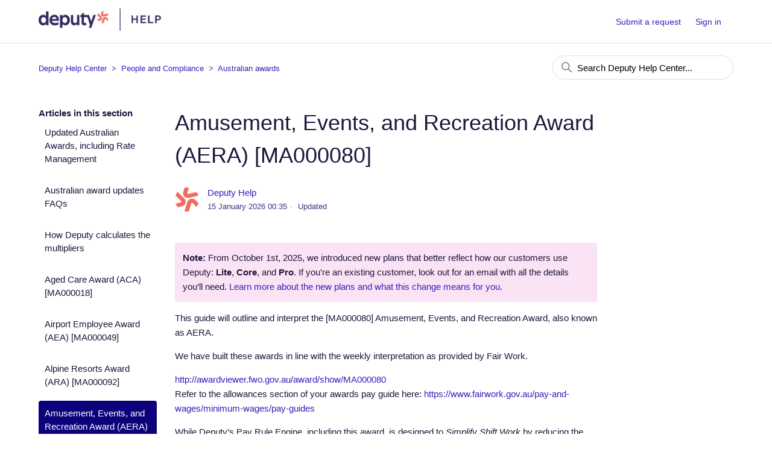

--- FILE ---
content_type: text/html; charset=utf-8
request_url: https://help.deputy.com/hc/en-au/articles/4662660263439-Amusement-Events-and-Recreation-Award-AERA-MA000080
body_size: 12131
content:
<!DOCTYPE html>
<html dir="ltr" lang="en-AU">
<head>
  <meta charset="utf-8" />
  <!-- v26823 -->


  <title>Amusement, Events, and Recreation Award (AERA) [MA000080] &ndash; Deputy Help Center</title>

  

  <meta name="description" content="Note: From October 1st, 2025, we introduced new plans that better reflect how our customers use Deputy: Lite, Core, and Pro. If you're an..." /><meta property="og:image" content="https://help.deputy.com/hc/theming_assets/01JF8V7CZ1WZSBVBNMJH4RHQ70" />
<meta property="og:type" content="website" />
<meta property="og:site_name" content="Deputy Help Center" />
<meta property="og:title" content="Amusement, Events, and Recreation Award (AERA) [MA000080]" />
<meta property="og:description" content="Note: From October 1st, 2025, we introduced new plans that better reflect how our customers use Deputy: Lite, Core, and Pro. If you're an existing customer, look out for an email with all the detai..." />
<meta property="og:url" content="https://help.deputy.com/hc/en-au/articles/4662660263439-Amusement-Events-and-Recreation-Award-AERA-MA000080" />
<link rel="canonical" href="https://help.deputy.com/hc/en-au/articles/4662660263439-Amusement-Events-and-Recreation-Award-AERA-MA000080">
<link rel="alternate" hreflang="en-au" href="https://help.deputy.com/hc/en-au/articles/4662660263439-Amusement-Events-and-Recreation-Award-AERA-MA000080">
<link rel="alternate" hreflang="x-default" href="https://help.deputy.com/hc/en-au/articles/4662660263439-Amusement-Events-and-Recreation-Award-AERA-MA000080">

  <link rel="stylesheet" href="//static.zdassets.com/hc/assets/application-f34d73e002337ab267a13449ad9d7955.css" media="all" id="stylesheet" />
  <link rel="stylesheet" type="text/css" href="/hc/theming_assets/9888237/360004560894/style.css?digest=14874226945551">

  <link rel="icon" type="image/x-icon" href="/hc/theming_assets/01JF8V7E2C974E2KWPJWPRESEK">

    <script async src="https://www.googletagmanager.com/gtag/js?id=G-5SMBM0QLH1"></script>
<script>
  window.dataLayer = window.dataLayer || [];
  function gtag(){dataLayer.push(arguments);}
  gtag('js', new Date());
  gtag('config', 'G-5SMBM0QLH1');
</script>


  <script
  data-cfasync="false"
  src="https://transcend-cdn.com/cm/d9c0b9ca-2253-4418-89d2-88776d654223/airgap.js"
></script>
<meta content="width=device-width, initial-scale=1.0" name="viewport" />
<meta name="google-site-verification" content="CCqK4CFX7FO1et8HHmswU35BhQvyPTQCtaDXOYZmIYA" />



<script>
  (function() {
    // Define redirects: { "oldArticleID": "new-article-URL" }
    const redirects = {
      "13897432935183": "https://help.deputy.com/hc/en-au/articles/13897446124943-Business-Settings-Developer-tab",
      // Add more below as needed:
      // "ID": "new-link",
"5209970774287": "https://help.deputy.com/hc/en-au/articles/13906676640783-Onboarding-packagesk",
"5322625906319": "https://help.deputy.com/hc/en-au/articles/13906676640783-Onboarding-packagesk",

    };

    const currentUrl = window.location.href;

    // Optional: only run on article pages for efficiency
    if (!currentUrl.includes("/articles/")) return;

    // Loop through all redirects and trigger if a match is found
    for (const [oldId, newUrl] of Object.entries(redirects)) {
      if (currentUrl.includes(`/articles/${oldId}`)) {
        window.location.replace(newUrl);
        break;
      }
    }
  })();
</script>
  
</head>
<body class="">
  
  
  

  <a class="skip-navigation" tabindex="1" href="#main-content">Skip to main content</a>

<header class="header">
  <meta name="bedrockbot_cce0b9d6-0221-4401-a505-62b8fdce79ed" content="index, follow" />
  <meta name="Amazonbot" content="index, follow" />
  <meta name="bedrockbot" content="index, follow" />
  <meta name="google-site-verification" content="CCqK4CFX7FO1et8HHmswU35BhQvyPTQCtaDXOYZmIYA" />
  <div class="logo">
    <a href="https://deputy.zendesk.com/">
			<!-- <img src="/hc/theming_assets/01JF8V7CZ1WZSBVBNMJH4RHQ70" alt="Deputy Help Centre"> -->
      <img src="/hc/theming_assets/01JF8V7CXNRK13RFYYWZ1SJXNG" alt="Deputy Help Centre">
		</a>
    <!--
  	<div class="header-title">
      <h3>Help Center</h3>
  	</div>
		-->
  </div>
  <div class="nav-wrapper">
    <button class="menu-button" aria-controls="user-nav" aria-expanded="false" aria-label="Toggle navigation menu">
      <svg xmlns="http://www.w3.org/2000/svg" width="16" height="16" focusable="false" viewBox="0 0 16 16" class="icon-menu">
        <path fill="none" stroke="currentColor" stroke-linecap="round" d="M1.5 3.5h13m-13 4h13m-13 4h13"/>
      </svg>
    </button>
    <nav class="user-nav" id="user-nav">
      
      
        <a href="/hc/en-au/requests/new">Submit a request</a>
			
    </nav>
    
      <a class="sign-in" rel="nofollow" data-auth-action="signin" title="Opens a dialogue" role="button" href="/hc/en-au/signin?return_to=https%3A%2F%2Fhelp.deputy.com%2Fhc%2Fen-au%2Farticles%2F4662660263439-Amusement-Events-and-Recreation-Award-AERA-MA000080">
        Sign in
      </a>
    
  </div>
</header>


  <main role="main">
    <div class="container-divider"></div>
<div class="container">
  <nav class="sub-nav">
    <nav aria-label="Current location">
  <ol class="breadcrumbs">
    
      <li>
        
          <a href="/hc/en-au">Deputy Help Center</a>
        
      </li>
    
      <li>
        
          <a href="/hc/en-au/categories/4557641279503-People-and-Compliance">People and Compliance</a>
        
      </li>
    
      <li>
        
          <a href="/hc/en-au/sections/4661128421775-Australian-awards">Australian awards</a>
        
      </li>
    
  </ol>
</nav>

    <div class="search-container">
      <svg xmlns="http://www.w3.org/2000/svg" width="12" height="12" focusable="false" viewBox="0 0 12 12" class="search-icon">
        <circle cx="4.5" cy="4.5" r="4" fill="none" stroke="currentColor"/>
        <path stroke="currentColor" stroke-linecap="round" d="M11 11L7.5 7.5"/>
      </svg>
      <form role="search" class="search" data-search="" action="/hc/en-au/search" accept-charset="UTF-8" method="get"><input type="hidden" name="utf8" value="&#x2713;" autocomplete="off" /><input type="search" name="query" id="query" placeholder="Search Deputy Help Center..." aria-label="Search Deputy Help Center..." /></form>
    </div>
  </nav>

  <div class="article-container" id="article-container">
    <aside class="article-sidebar" aria-labelledby="section-articles-title">
      
        <div class="collapsible-sidebar">
          <button type="button" class="collapsible-sidebar-toggle" aria-labelledby="section-articles-title" aria-expanded="false">
            <svg xmlns="http://www.w3.org/2000/svg" width="20" height="20" focusable="false" viewBox="0 0 12 12" aria-hidden="true" class="collapsible-sidebar-toggle-icon chevron-icon">
              <path fill="none" stroke="currentColor" stroke-linecap="round" d="M3 4.5l2.6 2.6c.2.2.5.2.7 0L9 4.5"/>
            </svg>
            <svg xmlns="http://www.w3.org/2000/svg" width="20" height="20" focusable="false" viewBox="0 0 12 12" aria-hidden="true" class="collapsible-sidebar-toggle-icon x-icon">
              <path stroke="currentColor" stroke-linecap="round" d="M3 9l6-6m0 6L3 3"/>
            </svg>
          </button>
          <span id="section-articles-title" class="collapsible-sidebar-title sidenav-title">
            Articles in this section
          </span>
          <div class="collapsible-sidebar-body">
            <ul>
              
                <li>
                  <a href="/hc/en-au/articles/13712099325967-Updated-Australian-Awards-including-Rate-Management" class="sidenav-item ">Updated Australian Awards, including Rate Management</a>
                </li>
              
                <li>
                  <a href="/hc/en-au/articles/4661754347279-Australian-award-updates-FAQs" class="sidenav-item ">Australian award updates FAQs</a>
                </li>
              
                <li>
                  <a href="/hc/en-au/articles/9330982279439-How-Deputy-calculates-the-multipliers" class="sidenav-item ">How Deputy calculates the multipliers</a>
                </li>
              
                <li>
                  <a href="/hc/en-au/articles/4661743509007-Aged-Care-Award-ACA-MA000018" class="sidenav-item ">Aged Care Award (ACA) [MA000018]</a>
                </li>
              
                <li>
                  <a href="/hc/en-au/articles/4661833562127-Airport-Employee-Award-AEA-MA000049" class="sidenav-item ">Airport Employee Award (AEA) [MA000049]</a>
                </li>
              
                <li>
                  <a href="/hc/en-au/articles/4662661218575-Alpine-Resorts-Award-ARA-MA000092" class="sidenav-item ">Alpine Resorts Award (ARA) [MA000092]</a>
                </li>
              
                <li>
                  <a href="/hc/en-au/articles/4662660263439-Amusement-Events-and-Recreation-Award-AERA-MA000080" class="sidenav-item current-article">Amusement, Events, and Recreation Award (AERA) [MA000080]</a>
                </li>
              
                <li>
                  <a href="/hc/en-au/articles/4759863691407-Animal-Care-and-Veterinary-Services-Award-ACVSA-MA000118" class="sidenav-item ">Animal Care and Veterinary Services Award (ACVSA) [MA000118]</a>
                </li>
              
                <li>
                  <a href="/hc/en-au/articles/4662610311567-Australian-Government-Industry-Award-AGIA-MA000153" class="sidenav-item ">Australian Government Industry Award (AGIA) [MA000153]</a>
                </li>
              
                <li>
                  <a href="/hc/en-au/articles/4662638518415-Building-Construction-General-On-Site-Award-BACA-MA000020" class="sidenav-item ">Building &amp; Construction General On-Site Award (BACA) [MA000020]</a>
                </li>
              
            </ul>
            
              <a href="/hc/en-au/sections/4661128421775-Australian-awards" class="article-sidebar-item">See more</a>
            
          </div>
        </div>
      
    </aside>

    <article id="main-content" class="article">
      <header class="article-header">
        <h1 title="Amusement, Events, and Recreation Award (AERA) [MA000080]" class="article-title">
          Amusement, Events, and Recreation Award (AERA) [MA000080]
          
        </h1>

        <div class="article-author">
          
            <div class="avatar article-avatar">
              
              <img src="https://help.deputy.com/system/photos/4616463686543/deputy-logo-mark-full-color-rgb__1_.png" alt="" class="user-avatar"/>
            </div>
          
          <div class="article-meta">
            
              <a href="/hc/en-au/profiles/1503696004602-Deputy-Help">
                Deputy Help
              </a>
            

            <ul class="meta-group">
              
                <li class="meta-data"><time datetime="2026-01-15T00:35:27Z" title="2026-01-15T00:35:27Z" data-datetime="relative">15 January 2026 00:35</time></li>
                <li class="meta-data">Updated</li>
              
            </ul>
          </div>
        </div>

        
          <div class="article-subscribe"><div data-helper="subscribe" data-json="{&quot;item&quot;:&quot;article&quot;,&quot;url&quot;:&quot;/hc/en-au/articles/4662660263439-Amusement-Events-and-Recreation-Award-AERA-MA000080/subscription.json&quot;,&quot;follow_label&quot;:&quot;Follow&quot;,&quot;unfollow_label&quot;:&quot;Unfollow&quot;,&quot;following_label&quot;:&quot;Following&quot;,&quot;can_subscribe&quot;:true,&quot;is_subscribed&quot;:false}"></div></div>
        
      </header>

      <section class="article-info">
        <div class="article-content">
          <div class="article-body"><figure class="wysiwyg-table" style="width: 100%;"><table style="border-style: solid; border-width: 1px;"><tbody><tr><td style="background-color: #F9E3F5; border: 1px solid #F9E3F5; padding: 12px; vertical-align: middle;">
<strong>Note:</strong>&nbsp;From October 1st, 2025, we introduced new plans that better reflect how our customers use Deputy:&nbsp;<strong data-stringify-type="bold">Lite</strong>,&nbsp;<strong data-stringify-type="bold">Core</strong>, and&nbsp;<strong data-stringify-type="bold">Pro</strong>. If you're an existing customer, look out for an email with all the details you’ll need. <a href="https://help.deputy.com/hc/en-au/articles/4755605465743-Pricing-plans" target="_blank" rel="noopener noreferrer" data-stringify-link="http://xxx" data-sk="tooltip_parent" data-airgap-id="13">Learn more about the new plans and what this change means for you</a><a href="https://help.deputy.com/hc/en-au/articles/4755605465743-Pricing-plans" target="_blank" rel="noopener noreferrer" data-airgap-id="14">.</a>
</td></tr></tbody></table></figure>
<div class="intercom-interblocks-paragraph no-margin intercom-interblocks-align-left">
<p>This guide will outline and interpret the [MA000080] Amusement, Events, and Recreation Award, also known as AERA.&nbsp;</p>
<div class="intercom-interblocks-paragraph no-margin intercom-interblocks-align-left">
<p><span style="font-family: -apple-system, BlinkMacSystemFont, 'Segoe UI', Helvetica, Arial, sans-serif;">We have built these awards in line with the weekly interpretation as provided by Fair Work.</span></p>
</div>
<div class="intercom-interblocks-paragraph no-margin intercom-interblocks-align-left">
<p><a href="http://awardviewer.fwo.gov.au/award/show/MA000080" target="_blank" rel="nofollow noopener noreferrer">http://awardviewer.fwo.gov.au/award/show/MA000080</a><br>Refer to the allowances section of your awards pay guide here: <a href="https://www.fairwork.gov.au/pay-and-wages/minimum-wages/pay-guides">https://www.fairwork.gov.au/pay-and-wages/minimum-wages/pay-guides</a></p>
</div>
<p><span style="font-weight: 400;">While Deputy’s Pay Rule Engine, including this award, is designed to </span><em><span style="font-weight: 400;">Simplify Shift Work</span></em><span style="font-weight: 400;"> by reducing the time required to apply the relevant Legal Requirements through automation, it is not a substitute for payroll or legal advice, nor is it intended to relieve you of your obligation to comply with the Legal Requirements applicable to your business. It is ultimately each customer’s sole responsibility to pay its employees correctly and in compliance with all Legal Requirements. Please review our </span><a href="https://www.deputy.com/terms/product-specific-terms"><span style="font-weight: 400;">Product Specific Terms</span></a><span style="font-weight: 400;"> for more information about your compliance responsibilities.</span></p>
</div>
<div class="intercom-interblocks-paragraph no-margin intercom-interblocks-align-left">
<p>&nbsp;</p>
</div>
<div class="intercom-interblocks-heading intercom-interblocks-align-left">
<h1 id="aera-interpretation">AERA Interpretation</h1>
</div>
<div class="intercom-interblocks-paragraph no-margin intercom-interblocks-align-left">
<h3 id="h_01HW1Q5335CRR4HXX1Y1QDR3QD">Exhibition</h3>
<ul>
<li><a style="background-color: #ffffff; font-family: -apple-system, BlinkMacSystemFont, 'Segoe UI', Helvetica, Arial, sans-serif;" href="#h_01GGNV51FYSR7889GXFQAXMQNX" target="_self">Full Time</a></li>
<li><a style="background-color: #ffffff; font-family: -apple-system, BlinkMacSystemFont, 'Segoe UI', Helvetica, Arial, sans-serif;" href="#h_01GGNV58YS9662HF87SYYSXGP8" target="_self"><span style="font-family: -apple-system, BlinkMacSystemFont, 'Segoe UI', Helvetica, Arial, sans-serif;">Part Time</span></a></li>
<li><a style="background-color: #ffffff; font-family: -apple-system, BlinkMacSystemFont, 'Segoe UI', Helvetica, Arial, sans-serif;" href="#h_01GGNV5EGCM9YM2NGE885YD20P" target="_self">Casual</a></li>
</ul>
</div>
<div class="intercom-interblocks-unordered-nested-list">
<div class="intercom-interblocks-paragraph no-margin intercom-interblocks-align-left">
<h3 id="h_01HW1Q5335PJJGD8MSX47BY6HY">Non Exhibition</h3>
<ul>
<li><a style="background-color: #ffffff; font-family: -apple-system, BlinkMacSystemFont, 'Segoe UI', Helvetica, Arial, sans-serif;" href="#h_01GGNV5N2S5D7SRKH1JX6WR49A" target="_self">Full Time</a></li>
<li><a style="background-color: #ffffff; font-family: -apple-system, BlinkMacSystemFont, 'Segoe UI', Helvetica, Arial, sans-serif;" href="#h_01GGNV5Y2SV9ADX991VW1XTJP5" target="_self">Part Time </a></li>
<li><a style="background-color: #ffffff; font-family: -apple-system, BlinkMacSystemFont, 'Segoe UI', Helvetica, Arial, sans-serif;" href="#h_01GGNV64FED74TRFKBJWSKWF48" target="_self"><span style="font-family: -apple-system, BlinkMacSystemFont, 'Segoe UI', Helvetica, Arial, sans-serif;">Casual&nbsp;</span></a></li>
</ul>
</div>
</div>
<div class="intercom-interblocks-paragraph no-margin intercom-interblocks-align-left">
<h2 id="h_01HW1Q5335GE6VH8T8K56WDF0Z">Important things to note before using this Award</h2>
<ul>
<li>If you do not see a pay rule listed in the tables below, then it is not included in the Deputy Premium platform at this time. If you are interested in adding customized pay rules to your account, please consider our <a href="https://help.deputy.com/hc/en-au/articles/4755605465743#h_287d4bf827" target="_self">Enterprise</a> plan.</li>
<li>
<strong>Delayed Meal break - </strong>This pay rate will not apply during overtime. If an employee is in overtime and entitled to the delayed meal break penalty you will need to manually adjust their pay to include both.</li>
<li>
<strong>Ordinary Hours - No Averaging</strong>: Some modern awards allow ordinary hours to be arranged in multiple ways, including averaging hours over several days, weeks or roster cycles. Deputy Premium does not currently accommodate these options.&nbsp;</li>
<li>
<strong>Public Holidays</strong>: Customers who wish to use a Public Holiday pay rule must designate a day as a Public Holiday on the Deputy schedule.</li>
<li>
<strong>Casual Loading</strong>: If your employee is entitled to a casual loading, you must include that in the employee's base hourly rate in order for the pay rules to function properly. Deputy does not automatically include a casual loading.</li>
<li>
<strong>Leave Loading:</strong> If your employee is entitled to annual leave loading, you must manually add this to your employees timesheet as Deputy does not automatically include this loading.</li>
<li class="gmail_default">
<strong>Time and attendance only customers</strong>: Please note that if you do not use Deputy for rostering purposes, this award will not function properly. Specifically, this award contains pay rates for working on a rostered day off. If an employee logs time in Deputy on a day they were not rostered, this pay rate will be reported on the employee's timesheet as working on a rostered day off, which may incur premium pay or a minimum shift payment. We encourage customers who intend to use this award to upgrade to Deputy Premium which includes employee rostering. If you have any questions, do not hesitate to reach out to <a href="mailto:support@deputy.com" target="_blank" rel="noopener noreferrer">support@deputy.com</a>.&nbsp;<br><br>
</li>
</ul>
</div>
<div class="intercom-interblocks-unordered-nested-list">
<div class="intercom-interblocks-paragraph no-margin intercom-interblocks-align-left">
<h2 id="h_01GGNV51FYSR7889GXFQAXMQNX">Exhibition&nbsp;Full Time&nbsp;</h2>
<p><span style="font-weight: 400;">Automated Pay Conditions</span></p>
<table style="border-collapse: collapse; width: 100%;" border="1" cellpadding="10px">
<tbody>
<tr>
<td style="width: 33.2857%;">
<p><strong>Pay Condition Name</strong></p>
</td>
<td style="width: 33.2857%;">
<p><strong>Value</strong></p>
</td>
<td style="width: 33.2857%;">
<p><strong>Trigger Condition</strong></p>
</td>
</tr>
<tr>
<td style="width: 33.2857%;">
<p><span style="font-weight: 400;">M-Sun Ordinary</span></p>
</td>
<td style="width: 33.2857%;">
<p><span style="font-weight: 400;">Base hourly rate specified by customer</span></p>
</td>
<td style="width: 33.2857%;">
<ul>
<li style="font-weight: 400;" aria-level="1"><span style="font-weight: 400;">Triggers on a M-Sun when no other condition is met</span></li>
</ul>
</td>
</tr>
<tr>
<td style="width: 33.2857%;">
<p><span style="font-weight: 400;">M-Sun Daily OT&nbsp;</span></p>
</td>
<td style="width: 33.2857%;">
<p><span style="font-weight: 400;">2x</span></p>
</td>
<td style="width: 33.2857%;">
<ul>
<li style="font-weight: 400;" aria-level="1"><span style="font-weight: 400;">Triggers after 12 hours of worked time on a single day on Mon, Tue, Wed, Thu, Fri, Sat, Sun</span></li>
</ul>
</td>
</tr>
<tr>
<td style="width: 33.2857%;">
<p><span style="font-weight: 400;">M-Sun Weekly OT&nbsp;</span></p>
</td>
<td style="width: 33.2857%;">
<p><span style="font-weight: 400;">2x</span></p>
</td>
<td style="width: 33.2857%;">
<ul>
<li style="font-weight: 400;" aria-level="1"><span style="font-weight: 400;">Triggers after 56 hours of ordinary time is worked within a 7 day period on Mon, Tue, Wed, Thu, Fri, Sat, Sun</span></li>
<li style="font-weight: 400;" aria-level="1"><span style="font-weight: 400;">Does not contribute more than 12 hours per day to the ordinary hours count</span></li>
<li style="font-weight: 400;" aria-level="1"><span style="font-weight: 400;">Start of Week is defined by Location Week Start OR Agreed Hours Work Period</span></li>
<li style="font-weight: 400;" aria-level="1"><span style="font-weight: 400;">Threshold can be modified by agreed hours total amount</span></li>
</ul>
</td>
</tr>
<tr>
<td style="width: 33.2857%;">
<p><span style="font-weight: 400;">PH</span></p>
</td>
<td style="width: 33.2857%;">
<p><span style="font-weight: 400;">2x</span></p>
</td>
<td style="width: 33.2857%;">
<ul>
<li style="font-weight: 400;" aria-level="1"><span style="font-weight: 400;">Triggers on a public holiday (Public Holiday set via schedule)</span></li>
</ul>
</td>
</tr>
<tr>
<td style="width: 33.2857%;">
<p><span style="font-weight: 400;">RDO on PH</span></p>
</td>
<td style="width: 33.2857%;">
<p><span style="font-weight: 400;">2x</span></p>
</td>
<td style="width: 33.2857%;">
<ul>
<li style="font-weight: 400;" aria-level="1"><span style="font-weight: 400;">Triggers when an unscheduled shift is worked on a PH</span></li>
</ul>
</td>
</tr>
<tr>
<td style="width: 33.2857%;">
<p><span style="font-weight: 400;">M-Sun Minimum Shift Engagement</span></p>
</td>
<td style="width: 33.2857%;">
<p><span style="font-weight: 400;">1x</span></p>
</td>
<td style="width: 33.2857%;">
<ul>
<li style="font-weight: 400;" aria-level="1"><span style="font-weight: 400;">Triggers on M-Sun when a shift is &lt; 4 hours in length for the value of (4- the shift length)</span></li>
</ul>
</td>
</tr>
<tr>
<td style="width: 33.2857%;">
<p><span style="font-weight: 400;">PH Minimum Shift Engagement</span></p>
</td>
<td style="width: 33.2857%;">
<p><span style="font-weight: 400;">2x</span></p>
</td>
<td style="width: 33.2857%;">
<ul>
<li style="font-weight: 400;" aria-level="1"><span style="font-weight: 400;">Triggers on a PH when a shift is &lt; 4 hours in length for the value of (4- the shift length)</span></li>
</ul>
</td>
</tr>
</tbody>
</table>
<p><a href="/hc/en-au/articles/4662660263439" target="_self">TOP</a></p>
<p>&nbsp;</p>
<h2 id="h_01GGNV58YS9662HF87SYYSXGP8">Exhibition Part Time&nbsp;</h2>
<p><span style="font-weight: 400;">Automated Pay Conditions</span></p>
<table style="border-collapse: collapse; width: 100%;" border="1" cellpadding="10px">
<tbody>
<tr>
<td style="width: 33.2857%;">
<p><strong>Pay Condition Name</strong></p>
</td>
<td style="width: 33.2857%;">
<p><strong>Value</strong></p>
</td>
<td style="width: 33.2857%;">
<p><strong>Trigger Condition</strong></p>
</td>
</tr>
<tr>
<td style="width: 33.2857%;">
<p><span style="font-weight: 400;">M-Sun Ordinary</span></p>
</td>
<td style="width: 33.2857%;">
<p><span style="font-weight: 400;">Base hourly rate specified by customer</span></p>
</td>
<td style="width: 33.2857%;">
<ul>
<li style="font-weight: 400;" aria-level="1"><span style="font-weight: 400;">Triggers on a M-Sun when no other condition is met</span></li>
</ul>
</td>
</tr>
<tr>
<td style="width: 33.2857%;">
<p><span style="font-weight: 400;">M-Sun Daily OT&nbsp;</span></p>
</td>
<td style="width: 33.2857%;">
<p><span style="font-weight: 400;">2x</span></p>
</td>
<td style="width: 33.2857%;">
<ul>
<li style="font-weight: 400;" aria-level="1"><span style="font-weight: 400;">Triggers after 12 hours of worked time on a single day on Mon, Tue, Wed, Thu, Fri, Sat, Sun</span></li>
</ul>
</td>
</tr>
<tr>
<td style="width: 33.2857%;">
<p><span style="font-weight: 400;">M-Sun Weekly OT&nbsp;</span></p>
</td>
<td style="width: 33.2857%;">
<p><span style="font-weight: 400;">2x</span></p>
</td>
<td style="width: 33.2857%;">
<ul>
<li style="font-weight: 400;" aria-level="1"><span style="font-weight: 400;">Triggers after 56 hours of ordinary time is worked within a 7 day period on Mon, Tue, Wed, Thu, Fri, Sat, Sun</span></li>
<li style="font-weight: 400;" aria-level="1"><span style="font-weight: 400;">Does not contribute more than 12 hours per day to the ordinary hours count</span></li>
<li style="font-weight: 400;" aria-level="1"><span style="font-weight: 400;">Start of Week is defined by Location Week Start OR Agreed Hours Work Period</span></li>
<li style="font-weight: 400;" aria-level="1"><span style="font-weight: 400;">Threshold can be modified by agreed hours total amount</span></li>
</ul>
</td>
</tr>
<tr>
<td style="width: 33.2857%;">
<p><span style="font-weight: 400;">PH</span></p>
</td>
<td style="width: 33.2857%;">
<p><span style="font-weight: 400;">2x</span></p>
</td>
<td style="width: 33.2857%;">
<ul>
<li style="font-weight: 400;" aria-level="1"><span style="font-weight: 400;">Triggers on a public holiday (Public Holiday set via schedule)</span></li>
</ul>
</td>
</tr>
<tr>
<td style="width: 33.2857%;">
<p><span style="font-weight: 400;">RDO on PH</span></p>
</td>
<td style="width: 33.2857%;">
<p><span style="font-weight: 400;">2x</span></p>
</td>
<td style="width: 33.2857%;">
<ul>
<li style="font-weight: 400;" aria-level="1"><span style="font-weight: 400;">Triggers when an unscheduled shift is worked on a PH</span></li>
</ul>
</td>
</tr>
<tr>
<td style="width: 33.2857%;">
<p><span style="font-weight: 400;">M-Sun Minimum Shift Engagement</span></p>
</td>
<td style="width: 33.2857%;">
<p><span style="font-weight: 400;">1x</span></p>
</td>
<td style="width: 33.2857%;">
<ul>
<li style="font-weight: 400;" aria-level="1"><span style="font-weight: 400;">Triggers on M-Sun when a shift is &lt; 4 hours in length for the value of (4- the shift length)</span></li>
</ul>
</td>
</tr>
</tbody>
</table>
<p><a href="/hc/en-au/articles/4662660263439" target="_self">TOP</a></p>
<p>&nbsp;</p>
<h2 id="h_01GGNV5EGCM9YM2NGE885YD20P">Exhibition Casual</h2>
<p><span style="font-weight: 400;">Automated Pay Conditions</span></p>
<table style="border-collapse: collapse; width: 100%;" border="1" cellpadding="10px">
<tbody>
<tr>
<td style="width: 33.2857%;">
<p><strong>Pay Condition Name</strong></p>
</td>
<td style="width: 33.2857%;">
<p><strong>Value</strong></p>
</td>
<td style="width: 33.2857%;">
<p><strong>Trigger Condition</strong></p>
</td>
</tr>
<tr>
<td style="width: 33.2857%;">
<p><span style="font-weight: 400;">M-Sun Ordinary</span></p>
</td>
<td style="width: 33.2857%;">
<p><span style="font-weight: 400;">Base hourly rate specified by customer</span></p>
</td>
<td style="width: 33.2857%;">
<ul>
<li style="font-weight: 400;" aria-level="1"><span style="font-weight: 400;">Triggers on a M-Sun when no other condition is met</span></li>
</ul>
</td>
</tr>
<tr>
<td style="width: 33.2857%;">
<p><span style="font-weight: 400;">M-Sun Daily OT&nbsp;</span></p>
</td>
<td style="width: 33.2857%;">
<p><span style="font-weight: 400;">1.6x</span></p>
</td>
<td style="width: 33.2857%;">
<ul>
<li style="font-weight: 400;" aria-level="1"><span style="font-weight: 400;">Triggers after 12 hours of worked time on a single day on Mon, Tue, Wed, Thu, Fri, Sat, Sun</span></li>
</ul>
</td>
</tr>
<tr>
<td style="width: 33.2857%;">
<p><span style="font-weight: 400;">PH</span></p>
</td>
<td style="width: 33.2857%;">
<p><span style="font-weight: 400;">1.6x</span></p>
</td>
<td style="width: 33.2857%;">
<ul>
<li style="font-weight: 400;" aria-level="1"><span style="font-weight: 400;">Triggers on a public holiday (Public Holiday set via schedule)</span></li>
</ul>
</td>
</tr>
<tr>
<td style="width: 33.2857%;">
<p><span style="font-weight: 400;">M-Sun Minimum Shift Engagement</span></p>
</td>
<td style="width: 33.2857%;">
<p><span style="font-weight: 400;">1x</span></p>
</td>
<td style="width: 33.2857%;">
<ul>
<li style="font-weight: 400;" aria-level="1"><span style="font-weight: 400;">Triggers on M-Sun when a shift is &lt; 4 hours in length for the value of (4- the shift length)</span></li>
</ul>
</td>
</tr>
<tr>
<td style="width: 33.2857%;">
<p><span style="font-weight: 400;">PH Minimum Shift Engagement</span></p>
</td>
<td style="width: 33.2857%;">
<p><span style="font-weight: 400;">1.6x</span></p>
</td>
<td style="width: 33.2857%;">
<ul>
<li style="font-weight: 400;" aria-level="1"><span style="font-weight: 400;">Triggers on a PH when a shift is &lt; 4 hours in length for the value of (4- the shift length)</span></li>
</ul>
</td>
</tr>
</tbody>
</table>
<p><a href="/hc/en-au/articles/4662660263439" target="_self">TOP</a></p>
<h1 id="h_01GGNV5N2S5D7SRKH1JX6WR49A">Non-Exhibition Full Time</h1>
<p><span style="font-weight: 400;">Automated Pay Conditions</span></p>
<table style="border-collapse: collapse; width: 100%;" border="1" cellpadding="10px">
<tbody>
<tr>
<td style="width: 33.2857%;">
<p><strong>Pay Condition Name</strong></p>
</td>
<td style="width: 33.2857%;">
<p><strong>Value</strong></p>
</td>
<td style="width: 33.2857%;">
<p><strong>Trigger Condition</strong></p>
</td>
</tr>
<tr>
<td style="width: 33.2857%;">
<p><span style="font-weight: 400;">M-Sat Ordinary</span></p>
</td>
<td style="width: 33.2857%;">
<p><span style="font-weight: 400;">Base hourly rate specified by customer</span></p>
</td>
<td style="width: 33.2857%;">
<ul>
<li style="font-weight: 400;" aria-level="1"><span style="font-weight: 400;">Triggers on a M-Sat when no other condition is met</span></li>
</ul>
</td>
</tr>
<tr>
<td style="width: 33.2857%;">
<p><span style="font-weight: 400;">Sun</span></p>
</td>
<td style="width: 33.2857%;">
<p><span style="font-weight: 400;">1.5x</span></p>
</td>
<td style="width: 33.2857%;">
<ul>
<li style="font-weight: 400;" aria-level="1"><span style="font-weight: 400;">Triggers on a Sunday when no other condition is met</span></li>
</ul>
</td>
</tr>
<tr>
<td style="width: 33.2857%;">
<p><span style="font-weight: 400;">M-Sun Daily OT - First 3 Hours</span></p>
</td>
<td style="width: 33.2857%;">
<p><span style="font-weight: 400;">1.5x</span></p>
</td>
<td style="width: 33.2857%;">
<ul>
<li style="font-weight: 400;" aria-level="1"><span style="font-weight: 400;">Triggers after 8 hours of worked time on a single day on Mon, Tue, Wed, Thu, Fri, Sat, Sun</span></li>
</ul>
</td>
</tr>
<tr>
<td style="width: 33.2857%;">
<p><span style="font-weight: 400;">M-Sun Daily OT - After 3 Hours</span></p>
</td>
<td style="width: 33.2857%;">
<p><span style="font-weight: 400;">2x</span></p>
</td>
<td style="width: 33.2857%;">
<ul>
<li style="font-weight: 400;" aria-level="1"><span style="font-weight: 400;">Triggers after 11 hours of worked time on a single day on Mon, Tue, Wed, Thu, Fri, Sat, Sun</span></li>
</ul>
</td>
</tr>
<tr>
<td style="width: 33.2857%;">
<p><span style="font-weight: 400;">M-Sun Weekly OT - First 3 Hours</span></p>
</td>
<td style="width: 33.2857%;">
<p><span style="font-weight: 400;">1.5x</span></p>
</td>
<td style="width: 33.2857%;">
<ul>
<li style="font-weight: 400;" aria-level="1"><span style="font-weight: 400;">Triggers after 38 hours of ordinary time is worked within a 7 day period on Mon, Tue, Wed, Thu, Fri, Sat, Sun</span></li>
<li style="font-weight: 400;" aria-level="1"><span style="font-weight: 400;">Does not contribute more than 8 hours per day to the ordinary hours count</span></li>
<li style="font-weight: 400;" aria-level="1"><span style="font-weight: 400;">Start of Week is defined by Location Week Start OR Agreed Hours Work Period</span></li>
<li style="font-weight: 400;" aria-level="1"><span style="font-weight: 400;">Threshold can be modified by agreed hours total amount</span></li>
</ul>
</td>
</tr>
<tr>
<td style="width: 33.2857%;">
<p><span style="font-weight: 400;">M-Sun Weekly OT - After 3 Hours</span></p>
</td>
<td style="width: 33.2857%;">
<p><span style="font-weight: 400;">2x</span></p>
</td>
<td style="width: 33.2857%;">
<ul>
<li style="font-weight: 400;" aria-level="1"><span style="font-weight: 400;">Triggers after 38 hours of ordinary time is worked within a 7 day period after 3 hours of this condition has elapsed on Mon, Tue, Wed, Thu, Fri, Sat, Sun</span></li>
<li style="font-weight: 400;" aria-level="1"><span style="font-weight: 400;">Does not contribute more than 8 hours per day to the ordinary hours count</span></li>
<li style="font-weight: 400;" aria-level="1"><span style="font-weight: 400;">Start of Week is defined by Location Week Start OR Agreed Hours Work Period</span></li>
<li style="font-weight: 400;" aria-level="1"><span style="font-weight: 400;">Threshold can be modified by agreed hours total amount</span></li>
</ul>
</td>
</tr>
<tr>
<td style="width: 33.2857%;">
<p><span style="font-weight: 400;">Less Than 10 Hour Break</span></p>
</td>
<td style="width: 33.2857%;">
<p><span style="font-weight: 400;">2x</span></p>
</td>
<td style="width: 33.2857%;">
<ul>
<li style="font-weight: 400;" aria-level="1"><span style="font-weight: 400;">Triggers when there is a break of not less than 10 hours between the end of one shift or period of work and the start of another</span></li>
</ul>
</td>
</tr>
<tr>
<td style="width: 33.2857%;">
<p><span style="font-weight: 400;">PH</span></p>
</td>
<td style="width: 33.2857%;">
<p><span style="font-weight: 400;">2.5x</span></p>
</td>
<td style="width: 33.2857%;">
<ul>
<li style="font-weight: 400;" aria-level="1"><span style="font-weight: 400;">Triggers on a public holiday (Public Holiday set via schedule)</span></li>
</ul>
</td>
</tr>
<tr>
<td style="width: 33.2857%;">
<p><span style="font-weight: 400;">PH Daily OT</span></p>
</td>
<td style="width: 33.2857%;">
<p><span style="font-weight: 400;">2.5x</span></p>
</td>
<td style="width: 33.2857%;">
<ul>
<li style="font-weight: 400;" aria-level="1"><span style="font-weight: 400;">Triggers after 8 hours of worked time on a single day on a PH</span></li>
</ul>
</td>
</tr>
<tr>
<td style="width: 33.2857%;">
<p><span style="font-weight: 400;">PH Weekly OT</span></p>
</td>
<td style="width: 33.2857%;">
<p><span style="font-weight: 400;">2.5x</span></p>
</td>
<td style="width: 33.2857%;">
<ul>
<li style="font-weight: 400;" aria-level="1"><span style="font-weight: 400;">Triggers after 38 hours of ordinary time is worked within a 7 day period on a PH</span></li>
<li style="font-weight: 400;" aria-level="1"><span style="font-weight: 400;">Does not contribute more than 8 hours per day to the ordinary hours count</span></li>
<li style="font-weight: 400;" aria-level="1"><span style="font-weight: 400;">Start of Week is defined by Location Week Start OR Agreed Hours Work Period</span></li>
<li style="font-weight: 400;" aria-level="1"><span style="font-weight: 400;">Threshold can be modified by agreed hours total amount</span></li>
</ul>
</td>
</tr>
<tr>
<td style="width: 33.2857%;">
<p><span style="font-weight: 400;">Sun Minimum Shift Engagement</span></p>
</td>
<td style="width: 33.2857%;">
<p><span style="font-weight: 400;">1.5x</span></p>
</td>
<td style="width: 33.2857%;">
<ul>
<li style="font-weight: 400;" aria-level="1"><span style="font-weight: 400;">Triggers on a Sun when a shift is &lt; 4 hours in length for the value of (4- the shift length)</span></li>
</ul>
</td>
</tr>
<tr>
<td style="width: 33.2857%;">
<p><span style="font-weight: 400;">PH Minimum Shift Engagement</span></p>
</td>
<td style="width: 33.2857%;">
<p><span style="font-weight: 400;">2.5x</span></p>
</td>
<td style="width: 33.2857%;">
<ul>
<li style="font-weight: 400;" aria-level="1"><span style="font-weight: 400;">Triggers on a PH when a shift is &lt; 4 hours in length for the value of (4- the shift length)</span></li>
</ul>
</td>
</tr>
</tbody>
</table>
<p><a href="/hc/en-au/articles/4662660263439" target="_self">TOP</a></p>
<p>&nbsp;</p>
<h2 id="h_01GGNV5Y2SV9ADX991VW1XTJP5">Non-Exhibition Part Time</h2>
<p><span style="font-weight: 400;">Automated Pay Conditions</span></p>
<table style="border-collapse: collapse; width: 100%;" border="1" cellpadding="10px">
<tbody>
<tr>
<td style="width: 33.2857%;">
<p><strong>Pay Condition Name</strong></p>
</td>
<td style="width: 33.2857%;">
<p><strong>Value</strong></p>
</td>
<td style="width: 33.2857%;">
<p><strong>Trigger Condition</strong></p>
</td>
</tr>
<tr>
<td style="width: 33.2857%;">
<p><span style="font-weight: 400;">M-Sat Ordinary</span></p>
</td>
<td style="width: 33.2857%;">
<p><span style="font-weight: 400;">Base hourly rate specified by customer</span></p>
</td>
<td style="width: 33.2857%;">
<ul>
<li style="font-weight: 400;" aria-level="1"><span style="font-weight: 400;">Triggers on a M-Sat when no other condition is met</span></li>
</ul>
</td>
</tr>
<tr>
<td style="width: 33.2857%;">
<p><span style="font-weight: 400;">Sun</span></p>
</td>
<td style="width: 33.2857%;">
<p><span style="font-weight: 400;">1.5x</span></p>
</td>
<td style="width: 33.2857%;">
<ul>
<li style="font-weight: 400;" aria-level="1"><span style="font-weight: 400;">Triggers on a Sunday when no other condition is met</span></li>
</ul>
</td>
</tr>
<tr>
<td style="width: 33.2857%;">
<p><span style="font-weight: 400;">M-Sun Daily OT - First 3 Hours</span></p>
</td>
<td style="width: 33.2857%;">
<p><span style="font-weight: 400;">1.5x</span></p>
</td>
<td style="width: 33.2857%;">
<ul>
<li style="font-weight: 400;" aria-level="1"><span style="font-weight: 400;">Triggers after 8 hours of worked time on a single day on Mon, Tue, Wed, Thu, Fri, Sat, Sun</span></li>
</ul>
</td>
</tr>
<tr>
<td style="width: 33.2857%;">
<p><span style="font-weight: 400;">M-Sun Daily OT - After 3 Hours</span></p>
</td>
<td style="width: 33.2857%;">
<p><span style="font-weight: 400;">2x</span></p>
</td>
<td style="width: 33.2857%;">
<ul>
<li style="font-weight: 400;" aria-level="1"><span style="font-weight: 400;">Triggers after 11 hours of worked time on a single day on Mon, Tue, Wed, Thu, Fri, Sat, Sun</span></li>
</ul>
</td>
</tr>
<tr>
<td style="width: 33.2857%;">
<p><span style="font-weight: 400;">M-Sun Weekly OT - First 3 Hours</span></p>
</td>
<td style="width: 33.2857%;">
<p><span style="font-weight: 400;">1.5x</span></p>
</td>
<td style="width: 33.2857%;">
<ul>
<li style="font-weight: 400;" aria-level="1"><span style="font-weight: 400;">Triggers after 38 hours of ordinary time is worked within a 7 day period on Mon, Tue, Wed, Thu, Fri, Sat, Sun</span></li>
<li style="font-weight: 400;" aria-level="1"><span style="font-weight: 400;">Does not contribute more than 8 hours per day to the ordinary hours count</span></li>
<li style="font-weight: 400;" aria-level="1"><span style="font-weight: 400;">Start of Week is defined by Location Week Start OR Agreed Hours Work Period</span></li>
<li style="font-weight: 400;" aria-level="1"><span style="font-weight: 400;">Threshold can be modified by agreed hours total amount</span></li>
</ul>
</td>
</tr>
<tr>
<td style="width: 33.2857%;">
<p><span style="font-weight: 400;">M-Sun Weekly OT - After 3 Hours</span></p>
</td>
<td style="width: 33.2857%;">
<p><span style="font-weight: 400;">2x</span></p>
</td>
<td style="width: 33.2857%;">
<ul>
<li style="font-weight: 400;" aria-level="1"><span style="font-weight: 400;">Triggers after 38 hours of ordinary time is worked within a 7 day period after 3 hours of this condition has elapsed on Mon, Tue, Wed, Thu, Fri, Sat, Sun</span></li>
<li style="font-weight: 400;" aria-level="1"><span style="font-weight: 400;">Does not contribute more than 8 hours per day to the ordinary hours count</span></li>
<li style="font-weight: 400;" aria-level="1"><span style="font-weight: 400;">Start of Week is defined by Location Week Start OR Agreed Hours Work Period</span></li>
<li style="font-weight: 400;" aria-level="1"><span style="font-weight: 400;">Threshold can be modified by agreed hours total amount</span></li>
</ul>
</td>
</tr>
<tr>
<td style="width: 33.2857%;">
<p><span style="font-weight: 400;">Less Than 10 Hour Break</span></p>
</td>
<td style="width: 33.2857%;">
<p><span style="font-weight: 400;">2x</span></p>
</td>
<td style="width: 33.2857%;">
<ul>
<li style="font-weight: 400;" aria-level="1"><span style="font-weight: 400;">Triggers when there is a break of not less than 10 hours between the end of one shift or period of work and the start of another</span></li>
</ul>
</td>
</tr>
<tr>
<td style="width: 33.2857%;">
<p><span style="font-weight: 400;">PH</span></p>
</td>
<td style="width: 33.2857%;">
<p><span style="font-weight: 400;">2.5x</span></p>
</td>
<td style="width: 33.2857%;">
<ul>
<li style="font-weight: 400;" aria-level="1"><span style="font-weight: 400;">Triggers on a public holiday (Public Holiday set via schedule)</span></li>
</ul>
</td>
</tr>
<tr>
<td style="width: 33.2857%;">
<p><span style="font-weight: 400;">PH Daily OT</span></p>
</td>
<td style="width: 33.2857%;">
<p><span style="font-weight: 400;">2.5x</span></p>
</td>
<td style="width: 33.2857%;">
<ul>
<li style="font-weight: 400;" aria-level="1"><span style="font-weight: 400;">Triggers after 8 hours of worked time on a single day on a PH</span></li>
</ul>
</td>
</tr>
<tr>
<td style="width: 33.2857%;">
<p><span style="font-weight: 400;">PH Weekly OT</span></p>
</td>
<td style="width: 33.2857%;">
<p><span style="font-weight: 400;">2.5x</span></p>
</td>
<td style="width: 33.2857%;">
<ul>
<li style="font-weight: 400;" aria-level="1"><span style="font-weight: 400;">Triggers after 38 hours of ordinary time is worked within a 7 day period on a PH</span></li>
<li style="font-weight: 400;" aria-level="1"><span style="font-weight: 400;">Does not contribute more than 8 hours per day to the ordinary hours count</span></li>
<li style="font-weight: 400;" aria-level="1"><span style="font-weight: 400;">Start of Week is defined by Location Week Start OR Agreed Hours Work Period</span></li>
<li style="font-weight: 400;" aria-level="1"><span style="font-weight: 400;">Threshold can be modified by agreed hours total amount</span></li>
</ul>
</td>
</tr>
<tr>
<td style="width: 33.2857%;">
<p><span style="font-weight: 400;">M-Sat Minimum Shift Engagement</span></p>
</td>
<td style="width: 33.2857%;">
<p><span style="font-weight: 400;">1x</span></p>
</td>
<td style="width: 33.2857%;">
<ul>
<li style="font-weight: 400;" aria-level="1"><span style="font-weight: 400;">Triggers on M-Sat when a shift is &lt; 3 hours in length for the value of (3- the shift length)</span></li>
</ul>
</td>
</tr>
<tr>
<td style="width: 33.2857%;">
<p><span style="font-weight: 400;">Sun Minimum Shift Engagement</span></p>
</td>
<td style="width: 33.2857%;">
<p><span style="font-weight: 400;">1.5x</span></p>
</td>
<td style="width: 33.2857%;">
<ul>
<li style="font-weight: 400;" aria-level="1"><span style="font-weight: 400;">Triggers on a Sun when a shift is &lt; 4 hours in length for the value of (4- the shift length)</span></li>
</ul>
</td>
</tr>
<tr>
<td style="width: 33.2857%;">
<p><span style="font-weight: 400;">PH Minimum Shift Engagement</span></p>
</td>
<td style="width: 33.2857%;">
<p><span style="font-weight: 400;">2.5x</span></p>
</td>
<td style="width: 33.2857%;">
<ul>
<li style="font-weight: 400;" aria-level="1"><span style="font-weight: 400;">Triggers on a PH when a shift is &lt; 4 hours in length for the value of (4- the shift length)</span></li>
</ul>
</td>
</tr>
</tbody>
</table>
<p><a href="/hc/en-au/articles/4662660263439" target="_self">TOP</a></p>
<p>&nbsp;</p>
<h2 id="h_01GGNV64FED74TRFKBJWSKWF48">Non-Exhibition Casual</h2>
<p><span style="font-weight: 400;">Automated Pay Conditions</span></p>
<table style="border-collapse: collapse; width: 100%;" border="1" cellpadding="10px">
<tbody>
<tr>
<td style="width: 33.2857%;">
<p><strong>Pay Condition Name</strong></p>
</td>
<td style="width: 33.2857%;">
<p><strong>Value</strong></p>
</td>
<td style="width: 33.2857%;">
<p><strong>Trigger Condition</strong></p>
</td>
</tr>
<tr>
<td style="width: 33.2857%;">
<p><span style="font-weight: 400;">M-Sat Ordinary</span></p>
</td>
<td style="width: 33.2857%;">
<p><span style="font-weight: 400;">Base hourly rate specified by customer</span></p>
</td>
<td style="width: 33.2857%;">
<ul>
<li style="font-weight: 400;" aria-level="1"><span style="font-weight: 400;">Triggers on a M-Sat when no other condition is met</span></li>
</ul>
</td>
</tr>
<tr>
<td style="width: 33.2857%;">
<p><span style="font-weight: 400;">Sun</span></p>
</td>
<td style="width: 33.2857%;">
<p><span style="font-weight: 400;">1.4x</span></p>
</td>
<td style="width: 33.2857%;">
<ul>
<li style="font-weight: 400;" aria-level="1"><span style="font-weight: 400;">Triggers on a Sunday when no other condition is met</span></li>
</ul>
</td>
</tr>
<tr>
<td style="width: 33.2857%;">
<p><span style="font-weight: 400;">M-Sun Daily OT - First 3 Hours</span></p>
</td>
<td style="width: 33.2857%;">
<p><span style="font-weight: 400;">1.2x</span></p>
</td>
<td style="width: 33.2857%;">
<ul>
<li style="font-weight: 400;" aria-level="1"><span style="font-weight: 400;">Triggers after 10 hours of worked time on a single day on Mon, Tue, Wed, Thu, Fri, Sat, Sun</span></li>
</ul>
</td>
</tr>
<tr>
<td style="width: 33.2857%;">
<p><span style="font-weight: 400;">M-Sun Daily OT - After 3 Hours</span></p>
</td>
<td style="width: 33.2857%;">
<p><span style="font-weight: 400;">1.6x</span></p>
</td>
<td style="width: 33.2857%;">
<ul>
<li style="font-weight: 400;" aria-level="1"><span style="font-weight: 400;">Triggers after 13 hours of worked time on a single day on Mon, Tue, Wed, Thu, Fri, Sat, Sun</span></li>
</ul>
</td>
</tr>
<tr>
<td style="width: 33.2857%;">
<p><span style="font-weight: 400;">M-Sun Weekly OT - First 3 Hours</span></p>
</td>
<td style="width: 33.2857%;">
<p><span style="font-weight: 400;">1.2x</span></p>
</td>
<td style="width: 33.2857%;">
<ul>
<li style="font-weight: 400;" aria-level="1"><span style="font-weight: 400;">Triggers after 38 hours of ordinary time is worked within a 7 day period on Mon, Tue, Wed, Thu, Fri, Sat, Sun</span></li>
<li style="font-weight: 400;" aria-level="1"><span style="font-weight: 400;">Does not contribute more than 10 hours per day to the ordinary hours count</span></li>
<li style="font-weight: 400;" aria-level="1"><span style="font-weight: 400;">Start of Week is defined by Location Week Start OR Agreed Hours Work Period</span></li>
<li style="font-weight: 400;" aria-level="1"><span style="font-weight: 400;">Threshold can be modified by agreed hours total amount</span></li>
</ul>
</td>
</tr>
<tr>
<td style="width: 33.2857%;">
<p><span style="font-weight: 400;">M-Sun Weekly OT - After 3 Hours</span></p>
</td>
<td style="width: 33.2857%;">
<p><span style="font-weight: 400;">1.6x</span></p>
</td>
<td style="width: 33.2857%;">
<ul>
<li style="font-weight: 400;" aria-level="1"><span style="font-weight: 400;">Triggers after 38 hours of ordinary time is worked within a 7 day period after 3 hours of this condition has elapsed on Mon, Tue, Wed, Thu, Fri, Sat, Sun</span></li>
<li style="font-weight: 400;" aria-level="1"><span style="font-weight: 400;">Does not contribute more than 10 hours per day to the ordinary hours count</span></li>
<li style="font-weight: 400;" aria-level="1"><span style="font-weight: 400;">Start of Week is defined by Location Week Start OR Agreed Hours Work Period</span></li>
<li style="font-weight: 400;" aria-level="1"><span style="font-weight: 400;">Threshold can be modified by agreed hours total amount</span></li>
</ul>
</td>
</tr>
<tr>
<td style="width: 33.2857%;">
<p><span style="font-weight: 400;">Less Than 10 Hour Break</span></p>
</td>
<td style="width: 33.2857%;">
<p><span style="font-weight: 400;">1.8x</span></p>
</td>
<td style="width: 33.2857%;">
<ul>
<li style="font-weight: 400;" aria-level="1"><span style="font-weight: 400;">Triggers when there is a break of not less than 10 hours between the end of one shift or period of work and the start of another</span></li>
</ul>
</td>
</tr>
<tr>
<td style="width: 33.2857%;">
<p><span style="font-weight: 400;">PH</span></p>
</td>
<td style="width: 33.2857%;">
<p><span style="font-weight: 400;">2.2x</span></p>
</td>
<td style="width: 33.2857%;">
<ul>
<li style="font-weight: 400;" aria-level="1"><span style="font-weight: 400;">Triggers on a public holiday (Public Holiday set via schedule)</span></li>
</ul>
</td>
</tr>
<tr>
<td style="width: 33.2857%;">
<p><span style="font-weight: 400;">PH Daily OT</span></p>
</td>
<td style="width: 33.2857%;">
<p><span style="font-weight: 400;">2x</span></p>
</td>
<td style="width: 33.2857%;">
<ul>
<li style="font-weight: 400;" aria-level="1"><span style="font-weight: 400;">Triggers after 10 hours of worked time on a single day on a PH</span></li>
</ul>
</td>
</tr>
<tr>
<td style="width: 33.2857%;">
<p><span style="font-weight: 400;">PH Weekly OT</span></p>
</td>
<td style="width: 33.2857%;">
<p><span style="font-weight: 400;">2x</span></p>
</td>
<td style="width: 33.2857%;">
<ul>
<li style="font-weight: 400;" aria-level="1"><span style="font-weight: 400;">Triggers after 38 hours of ordinary time is worked within a 7 day period on a PH</span></li>
<li style="font-weight: 400;" aria-level="1"><span style="font-weight: 400;">Does not contribute more than 10 hours per day to the ordinary hours count</span></li>
<li style="font-weight: 400;" aria-level="1"><span style="font-weight: 400;">Start of Week is defined by Location Week Start OR Agreed Hours Work Period</span></li>
<li style="font-weight: 400;" aria-level="1"><span style="font-weight: 400;">Threshold can be modified by agreed hours total amount</span></li>
</ul>
</td>
</tr>
<tr>
<td style="width: 33.2857%;">
<p><span style="font-weight: 400;">M-Sat Minimum Shift Engagement</span></p>
</td>
<td style="width: 33.2857%;">
<p><span style="font-weight: 400;">1x</span></p>
</td>
<td style="width: 33.2857%;">
<ul>
<li style="font-weight: 400;" aria-level="1"><span style="font-weight: 400;">Triggers on M-Sat when a shift is &lt; 3 hours in length for the value of (3- the shift length)</span></li>
</ul>
</td>
</tr>
<tr>
<td style="width: 33.2857%;">
<p><span style="font-weight: 400;">Sun Minimum Shift Engagement</span></p>
</td>
<td style="width: 33.2857%;">
<p><span style="font-weight: 400;">1.4x</span></p>
</td>
<td style="width: 33.2857%;">
<ul>
<li style="font-weight: 400;" aria-level="1"><span style="font-weight: 400;">Triggers on a Sun when a shift is &lt; 4 hours in length for the value of (4- the shift length)</span></li>
</ul>
</td>
</tr>
<tr>
<td style="width: 33.2857%;">
<p><span style="font-weight: 400;">PH Minimum Shift Engagement</span></p>
</td>
<td style="width: 33.2857%;">
<p><span style="font-weight: 400;">2.2x</span></p>
</td>
<td style="width: 33.2857%;">
<ul>
<li style="font-weight: 400;" aria-level="1"><span style="font-weight: 400;">Triggers on a PH when a shift is &lt; 4 hours in length for the value of (4- the shift length)</span></li>
</ul>
</td>
</tr>
</tbody>
</table>
<p><a href="/hc/en-au/articles/4662660263439" target="_self">TOP</a></p>
<h1 id="h_01HW1Q533731SKVGZQD889A8ZQ">Allowances - Not Automated</h1>
<ul>
<li><span style="font-weight: 400;">CAS - Cancelled Shift Allowance</span></li>
<li><span style="font-weight: 400;">First Aid Allowance</span></li>
<li><span style="font-weight: 400;">Flexible Loading Allowance - FT/PT Exhibition Tech (Ex Emp)</span></li>
<li><span style="font-weight: 400;">Flexible Loading Allowance - FT/PT General Hand (Ex Emp)</span></li>
<li><span style="font-weight: 400;">Flexible Loading Allowance - FT/PT Supervisory Exhibition Tech (Ex Emp)</span></li>
<li><span style="font-weight: 400;">In Charge Allowance (Golf Links, Bowling Greens or Lawn Tennis Courts)</span></li>
<li><span style="font-weight: 400;">Laundry Allowance</span></li>
<li><span style="font-weight: 400;">Meal Allowance&nbsp;</span></li>
<li><span style="font-weight: 400;">Supervisory Loading Allowance - FT/PT Exhibition Tech (Ex Emp)</span></li>
<li><span style="font-weight: 400;">Supervisory Loading Allowance - FT/PT Supervisory Exhibition Tech (Ex Emp)</span></li>
<li><span style="font-weight: 400;">Tool Allowance - Carpenter</span></li>
<li><span style="font-weight: 400;">Tool Allowance - Non Carpenter</span></li>
<li><span style="font-weight: 400;">Tractor Plant Allowance</span></li>
<li><span style="font-weight: 400;">Transport Allowance </span></li>
</ul>
<p><span style="font-family: -apple-system, BlinkMacSystemFont, 'Segoe UI', Helvetica, Arial, sans-serif;">To add the allowances into the export please follow the below instructions:</span></p>
<p><span style="font-family: -apple-system, BlinkMacSystemFont, 'Segoe UI', Helvetica, Arial, sans-serif;">Approve the timesheet, and unapprove the pay.</span></p>
</div>
</div>
<div class="intercom-interblocks-image intercom-interblocks-align-left"><img src="/hc/article_attachments/4817867498895" alt="Screen_Shot_2019-01-23_at_1.36.01_pm.png"></div>
<div class="intercom-interblocks-paragraph no-margin intercom-interblocks-align-left">
<p>Add in the shift loading and number of units/hours.</p>
</div>
<div class="intercom-interblocks-paragraph no-margin intercom-interblocks-align-left">
<p>&nbsp;</p>
</div>
<div class="intercom-interblocks-image intercom-interblocks-align-left"><img src="/hc/article_attachments/4817880283919" alt="aera_shift_loading.png"></div>
<div class="intercom-interblocks-paragraph no-margin intercom-interblocks-align-left">
<p>Approve the pay items.</p>
</div>
<div class="intercom-interblocks-image intercom-interblocks-align-left"><img src="/hc/article_attachments/4817879992975" alt="approve.png"></div>
<div class="intercom-interblocks-heading intercom-interblocks-align-left">
<h1 id="conditions-that-have-not-been-included">Conditions that have not been included</h1>
<table style="border-collapse: collapse; width: 100%;" border="1" cellpadding="10px">
<tbody>
<tr>
<td style="width: 33.3333%;"><strong>Who is affected?</strong></td>
<td style="width: 33.3333%;"><strong>What should happen?</strong></td>
<td style="width: 33.3333%;"><strong>Can this be done in Deputy?</strong></td>
</tr>
<tr>
<td style="width: 33.3333%;">All employees</td>
<td style="width: 33.3333%;">Higher Duties: If an employee works at a higher classification, pay the higher rate</td>
<td style="width: 33.3333%;">This can be done in Premium through <a href="/hc/en-au/articles/4661241583631" target="_blank" rel="noopener noreferrer">Pay by Area</a>
</td>
</tr>
<tr>
<td style="width: 33.3333%;">Part Time Employees</td>
<td style="width: 33.3333%;">Overtime should be calculating at the employee’s “Ordinary Hours” per week, rather than at 38 hours.</td>
<td style="width: 33.3333%;">This can be done in Enterprise</td>
</tr>
<tr>
<td style="width: 33.3333%;">All employees</td>
<td style="width: 33.3333%;">Automated Allowances</td>
<td style="width: 33.3333%;">This can be done in Enterprise</td>
</tr>
<tr>
<td style="width: 33.3333%;">Full Time and Part Time Exhibition Employees (means employees engaged in the supply, preparation, marking out, fabrication, installation, erection or dismantling of exhibition stands or associated componentry for the trades and public promotions industry)</td>
<td style="width: 33.3333%;">76 Hours in a fortnight overtime</td>
<td style="width: 33.3333%;">Cannot be built as we cannot define the original Fortnightly Schedule in a Premium Package - to do this you will need to go to Enterprise <em style="font-family: -apple-system, BlinkMacSystemFont, 'Segoe UI', Helvetica, Arial, sans-serif; font-size: 15px;">&nbsp;</em>
</td>
</tr>
</tbody>
</table>
</div></div>

          <div class="article-attachments">
            <ul class="attachments">
              
            </ul>
          </div>
        </div>
      </section>

      <footer>
        <div class="article-footer">
          
            <div class="article-share">
  <ul class="share">
    <li>
      <a href="https://www.facebook.com/share.php?title=Amusement%2C+Events%2C+and+Recreation+Award+%28AERA%29+%5BMA000080%5D&u=https%3A%2F%2Fhelp.deputy.com%2Fhc%2Fen-au%2Farticles%2F4662660263439-Amusement-Events-and-Recreation-Award-AERA-MA000080" class="share-facebook" aria-label="Facebook">
        <svg xmlns="http://www.w3.org/2000/svg" width="12" height="12" focusable="false" viewBox="0 0 12 12" aria-label="Share this page on Facebook">
          <path fill="currentColor" d="M6 0a6 6 0 01.813 11.945V7.63h1.552l.244-1.585H6.812v-.867c0-.658.214-1.242.827-1.242h.985V2.55c-.173-.024-.538-.075-1.23-.075-1.444 0-2.29.767-2.29 2.513v1.055H3.618v1.585h1.484v4.304A6.001 6.001 0 016 0z"/>
        </svg>
      </a>
    </li>
    <li>
      <a href="https://twitter.com/share?lang=en&text=Amusement%2C+Events%2C+and+Recreation+Award+%28AERA%29+%5BMA000080%5D&url=https%3A%2F%2Fhelp.deputy.com%2Fhc%2Fen-au%2Farticles%2F4662660263439-Amusement-Events-and-Recreation-Award-AERA-MA000080" class="share-twitter" aria-label="X Corp">
        <svg xmlns="http://www.w3.org/2000/svg" width="12" height="12" focusable="false" viewBox="0 0 12 12" aria-label="Share this page on X Corp">
          <path fill="currentColor" d="M.0763914 0 3.60864 0 6.75369 4.49755 10.5303 0 11.6586 0 7.18498 5.11431 12 12 8.46775 12 5.18346 7.30333 1.12825 12 0 12 4.7531 6.6879z"/>
        </svg>
      </a>
    </li>
    <li>
      <a href="https://www.linkedin.com/shareArticle?mini=true&source=Deputy&title=Amusement%2C+Events%2C+and+Recreation+Award+%28AERA%29+%5BMA000080%5D&url=https%3A%2F%2Fhelp.deputy.com%2Fhc%2Fen-au%2Farticles%2F4662660263439-Amusement-Events-and-Recreation-Award-AERA-MA000080" class="share-linkedin" aria-label="LinkedIn">
        <svg xmlns="http://www.w3.org/2000/svg" width="12" height="12" focusable="false" viewBox="0 0 12 12" aria-label="Share this page on LinkedIn">
          <path fill="currentColor" d="M10.8 0A1.2 1.2 0 0112 1.2v9.6a1.2 1.2 0 01-1.2 1.2H1.2A1.2 1.2 0 010 10.8V1.2A1.2 1.2 0 011.2 0h9.6zM8.09 4.356a1.87 1.87 0 00-1.598.792l-.085.133h-.024v-.783H4.676v5.727h1.778V7.392c0-.747.142-1.47 1.068-1.47.913 0 .925.854.925 1.518v2.785h1.778V7.084l-.005-.325c-.05-1.38-.456-2.403-2.13-2.403zm-4.531.142h-1.78v5.727h1.78V4.498zm-.89-2.846a1.032 1.032 0 100 2.064 1.032 1.032 0 000-2.064z"/>
        </svg>
      </a>
    </li>
  </ul>

</div>
          
          
        </div>
        
          <div class="article-votes">
            <span class="article-votes-question" id="article-votes-label">Was this article helpful?</span>
            <div class="article-votes-controls" role="group" aria-labelledby="article-votes-label">
              <button type="button" class="button article-vote article-vote-up" data-auth-action="signin" aria-label="This article was helpful" aria-pressed="false">Yes</button>
              <button type="button" class="button article-vote article-vote-down" data-auth-action="signin" aria-label="This article was not helpful" aria-pressed="false">No</button>
            </div>
            <small class="article-votes-count">
              <span class="article-vote-label">0 out of 0 found this helpful</span>
            </small>
          </div>
        

        <div class="article-more-questions">
          Have more questions? <a href="/hc/en-au/requests/new">Submit a request</a>
        </div>
        <div class="article-return-to-top">
          <a href="#article-container">
            Return to top
            <svg xmlns="http://www.w3.org/2000/svg" class="article-return-to-top-icon" width="20" height="20" focusable="false" viewBox="0 0 12 12" aria-hidden="true">
              <path fill="none" stroke="currentColor" stroke-linecap="round" d="M3 4.5l2.6 2.6c.2.2.5.2.7 0L9 4.5"/>
            </svg>
          </a>
        </div>
      </footer>

      <div class="article-relatives">
        
          <div data-recent-articles></div>
        
        
          
  <section class="related-articles">
    
      <h2 class="related-articles-title">Related articles</h2>
    
    <ul>
      
        <li>
          <a href="/hc/en-au/related/click?data=BAh7CjobZGVzdGluYXRpb25fYXJ0aWNsZV9pZGwrCI%[base64]" rel="nofollow">Building &amp; Construction General On-Site Award (BACA) [MA000020]</a>
        </li>
      
        <li>
          <a href="/hc/en-au/related/click?data=BAh7CjobZGVzdGluYXRpb25fYXJ0aWNsZV9pZGwrCA%2Bd6dRDBDoYcmVmZXJyZXJfYXJ0aWNsZV9pZGwrCA9uNZw9BDoLbG9jYWxlSSIKZW4tYXUGOgZFVDoIdXJsSSIrL2hjL2VuLWF1L2FydGljbGVzLzQ2ODkzODEzOTk4MjMtVGFza3MGOwhUOglyYW5raQc%3D--d35740957fa2a722cccfd924f3d843d1eb53d115" rel="nofollow">Tasks</a>
        </li>
      
        <li>
          <a href="/hc/en-au/related/click?data=[base64]%3D%3D--dcd0e0a767099df84b95a4927bcd104b27b5f710" rel="nofollow">Using Analytics - functionality common to every report</a>
        </li>
      
        <li>
          <a href="/hc/en-au/related/click?data=[base64]%3D%3D--43fc8098f389edb72ca0dca789b66af038bfc82b" rel="nofollow">Subscribe to Deputy HR (AU UK US)</a>
        </li>
      
        <li>
          <a href="/hc/en-au/related/click?data=[base64]" rel="nofollow">Time off in lieu (TOIL) leave</a>
        </li>
      
    </ul>
  </section>


        
      </div>
      
    </article>
  </div>
</div>

  </main>

  <footer class="footer">
  <div class="footer-inner">
    <a title="Home" href="/hc/en-au">Deputy Help Center</a>

    <div class="footer-language-selector">
      
    </div>
  </div>
</footer>

<!-- ===  "Your Privacy Choices" Button JS START === -->
<script>
  if (window.airgap && window.airgap.getRegimes().has('CPRA')) {
  const cpraButton = document.getElementById('cpra_button');
  cpraButton.onclick = () => {
    transcend.showConsentManager({ viewState: 'CompleteOptions' });
  };
  cpraButton.style.display = 'block';
	}
</script>
<!-- ===  "Your Privacy Choices" Button JS END === -->


<!-- === LIGHTBOX HTML START === -->
<div class="lightbox-overlay" id="lightbox">
  <div class="lightbox-content">
    <span class="lightbox-close" id="lightbox-close" aria-label="Close lightbox">×</span>
    <img id="lightbox-img" src="" alt="" />
    <div class="lightbox-caption" id="lightbox-caption"></div>
  </div>
</div>
<!-- === LIGHTBOX HTML END === -->

<!-- === LIGHTBOX JS START === -->
<script>
  document.addEventListener('DOMContentLoaded', function () {
    const lightbox = document.getElementById('lightbox');
    const lightboxImg = document.getElementById('lightbox-img');
    const lightboxCaption = document.getElementById('lightbox-caption');
    const lightboxClose = document.getElementById('lightbox-close');
    const images = document.querySelectorAll('.article-body img');

    images.forEach(img => {
      img.addEventListener('click', () => {
        lightboxImg.src = img.src;
        lightboxImg.alt = img.alt || '';
        lightboxCaption.textContent = img.alt || '';
        lightbox.classList.add('active');
      });
    });

    function closeLightbox() {
      lightbox.classList.remove('active');
      lightboxImg.src = '';
      lightboxCaption.textContent = '';
    }

    lightboxClose.addEventListener('click', closeLightbox);

    lightbox.addEventListener('click', (e) => {
      if (e.target === lightbox) {
        closeLightbox();
      }
    });

    document.addEventListener('keydown', (e) => {
      if (e.key === 'Escape' && lightbox.classList.contains('active')) {
        closeLightbox();
      }
    });
  });
</script>
<!-- === LIGHTBOX JS END === -->

<!-- === Collpase JS START === -->

<script>
  document.addEventListener('DOMContentLoaded', function () {
    const toggles = document.querySelectorAll(".collapsible-toggle");

    toggles.forEach((toggle) => {
      toggle.addEventListener("click", function () {
        const panel = this.nextElementSibling;
        const icon = this.querySelector(".icon");

        const isOpen = panel.classList.contains("open");

        if (isOpen) {
          panel.style.maxHeight = null;
          panel.classList.remove("open");
          this.classList.remove("active");
          icon.textContent = "+";
        } else {
          panel.style.maxHeight = panel.scrollHeight + "px";
          panel.classList.add("open");
          this.classList.add("active");
          icon.textContent = "–";
        }
      });
    });
  });
</script>
<!-- === Collpase JS End === -->



  <!-- / -->

  
  <script src="//static.zdassets.com/hc/assets/en-au.e4f8908a88d95bfc7e25.js"></script>
  <script src="https://deputy.zendesk.com/auth/v2/host/without_iframe.js" data-brand-id="360004560894" data-return-to="https://help.deputy.com/hc/en-au/articles/4662660263439-Amusement-Events-and-Recreation-Award-AERA-MA000080" data-theme="hc" data-locale="en-au" data-auth-origin="360004560894,true,true"></script>

  <script type="text/javascript">
  /*

    Greetings sourcecode lurker!

    This is for internal Zendesk and legacy usage,
    we don't support or guarantee any of these values
    so please don't build stuff on top of them.

  */

  HelpCenter = {};
  HelpCenter.account = {"subdomain":"deputy","environment":"production","name":"Deputy"};
  HelpCenter.user = {"identifier":"da39a3ee5e6b4b0d3255bfef95601890afd80709","email":null,"name":"","role":"anonymous","avatar_url":"https://assets.zendesk.com/hc/assets/default_avatar.png","is_admin":false,"organizations":[],"groups":[]};
  HelpCenter.internal = {"asset_url":"//static.zdassets.com/hc/assets/","web_widget_asset_composer_url":"https://static.zdassets.com/ekr/snippet.js","current_session":{"locale":"en-au","csrf_token":null,"shared_csrf_token":null},"usage_tracking":{"event":"article_viewed","data":"BAh7CDoLbG9jYWxlSSIKZW4tYXUGOgZFVDoPYXJ0aWNsZV9pZGwrCA9uNZw9BDoKX21ldGF7DDoPYWNjb3VudF9pZGkD7eGWOhNoZWxwX2NlbnRlcl9pZGwrCGItuNFTADoNYnJhbmRfaWRsKwj+p/HRUwA6DHVzZXJfaWQwOhN1c2VyX3JvbGVfbmFtZUkiDkFOT05ZTU9VUwY7BlQ7AEkiCmVuLWF1BjsGVDoaYW5vbnltb3VzX3RyYWNraW5nX2lkMA==--a2148088bbf7024066e0de27ee0baf8abe55c4c4","url":"https://help.deputy.com/hc/activity"},"current_record_id":"4662660263439","current_record_url":"/hc/en-au/articles/4662660263439-Amusement-Events-and-Recreation-Award-AERA-MA000080","current_record_title":"Amusement, Events, and Recreation Award (AERA) [MA000080]","current_text_direction":"ltr","current_brand_id":360004560894,"current_brand_name":"Deputy","current_brand_url":"https://deputy.zendesk.com","current_brand_active":true,"current_path":"/hc/en-au/articles/4662660263439-Amusement-Events-and-Recreation-Award-AERA-MA000080","show_autocomplete_breadcrumbs":true,"user_info_changing_enabled":false,"has_user_profiles_enabled":true,"has_end_user_attachments":true,"user_aliases_enabled":false,"has_anonymous_kb_voting":false,"has_multi_language_help_center":true,"show_at_mentions":false,"embeddables_config":{"embeddables_web_widget":true,"embeddables_help_center_auth_enabled":true,"embeddables_connect_ipms":false},"answer_bot_subdomain":"static","gather_plan_state":"subscribed","has_article_verification":true,"has_gather":true,"has_ckeditor":true,"has_community_enabled":false,"has_community_badges":true,"has_community_post_content_tagging":false,"has_gather_content_tags":true,"has_guide_content_tags":true,"has_user_segments":true,"has_answer_bot_web_form_enabled":true,"has_garden_modals":false,"theming_cookie_key":"hc-da39a3ee5e6b4b0d3255bfef95601890afd80709-2-preview","is_preview":false,"has_search_settings_in_plan":true,"theming_api_version":3,"theming_settings":{"brand_color":"rgba(12, 1, 123, 1)","brand_text_color":"#FFFFFF","text_color":"rgba(30, 22, 60, 1)","link_color":"rgba(61, 28, 186, 1)","background_color":"#FFFFFF","heading_font":"-apple-system, BlinkMacSystemFont, 'Segoe UI', Helvetica, Arial, sans-serif","text_font":"-apple-system, BlinkMacSystemFont, 'Segoe UI', Helvetica, Arial, sans-serif","logo":"/hc/theming_assets/01JF8V7CZ1WZSBVBNMJH4RHQ70","favicon":"/hc/theming_assets/01JF8V7E2C974E2KWPJWPRESEK","homepage_background_image":"/hc/theming_assets/01JF8V7EHDG29XZ3B17ZDE170T","community_background_image":"/hc/theming_assets/01JF8V7EYG406DVHFVGTFYPC1F","community_image":"/hc/theming_assets/01JF8V7F9V802T1R58TVG5MR3T","instant_search":true,"scoped_kb_search":false,"scoped_community_search":false,"show_recent_activity":false,"show_articles_in_section":true,"show_article_author":true,"show_article_comments":false,"show_follow_article":true,"show_recently_viewed_articles":true,"show_related_articles":true,"show_article_sharing":true,"show_follow_section":true,"show_follow_post":false,"show_post_sharing":false,"show_follow_topic":false},"has_pci_credit_card_custom_field":true,"help_center_restricted":false,"is_assuming_someone_else":false,"flash_messages":[],"user_photo_editing_enabled":true,"user_preferred_locale":"en-au","base_locale":"en-au","login_url":"/hc/en-au/signin?return_to=https%3A%2F%2Fhelp.deputy.com%2Fhc%2Fen-au%2Farticles%2F4662660263439-Amusement-Events-and-Recreation-Award-AERA-MA000080","has_alternate_templates":true,"has_custom_statuses_enabled":true,"has_hc_generative_answers_setting_enabled":true,"has_generative_search_with_zgpt_enabled":false,"has_suggested_initial_questions_enabled":false,"has_guide_service_catalog":true,"has_service_catalog_search_poc":false,"has_service_catalog_itam":false,"has_csat_reverse_2_scale_in_mobile":false,"has_knowledge_navigation":false,"has_unified_navigation":false,"has_csat_bet365_branding":false,"version":"v26823","dev_mode":false};
</script>

  
  
  <script src="//static.zdassets.com/hc/assets/hc_enduser-2a5c7d395cc5df83aeb04ab184a4dcef.js"></script>
  <script type="text/javascript" src="/hc/theming_assets/9888237/360004560894/script.js?digest=14874226945551"></script>
  <script src="//analytics.zdassets.com/hc/assets/analytics-aa1f347242302565819d86b80d61094e.js"></script>
</body>
</html>

--- FILE ---
content_type: text/javascript; charset=utf-8
request_url: https://help.deputy.com/hc/theming_assets/9888237/360004560894/script.js?digest=14874226945551
body_size: 4620
content:
document.addEventListener('DOMContentLoaded', function() {
  
  // Key map
  var ENTER = 13;
  var ESCAPE = 27;
  var SPACE = 32;
  var UP = 38;
  var DOWN = 40;
  var TAB = 9;

  function closest (element, selector) {
    if (Element.prototype.closest) {
      return element.closest(selector);
    }
    do {
      if (Element.prototype.matches && element.matches(selector)
        || Element.prototype.msMatchesSelector && element.msMatchesSelector(selector)
        || Element.prototype.webkitMatchesSelector && element.webkitMatchesSelector(selector)) {
        return element;
      }
      element = element.parentElement || element.parentNode;
    } while (element !== null && element.nodeType === 1);
    return null;
  }

  // Social share popups
  Array.prototype.forEach.call(document.querySelectorAll('.share a'), function(anchor) {
    anchor.addEventListener('click', function(e) {
      e.preventDefault();
      window.open(this.href, '', 'height = 500, width = 500');
    });
  });

  // In some cases we should preserve focus after page reload
  function saveFocus() {
    var activeElementId = document.activeElement.getAttribute("id");
    sessionStorage.setItem('returnFocusTo', '#' + activeElementId);
  }
  var returnFocusTo = sessionStorage.getItem('returnFocusTo');
  if (returnFocusTo) {
    sessionStorage.removeItem('returnFocusTo');
    var returnFocusToEl = document.querySelector(returnFocusTo);
    returnFocusToEl && returnFocusToEl.focus && returnFocusToEl.focus();
  }

  // show form controls when the textarea receives focus or backbutton is used and value exists
  var commentContainerTextarea = document.querySelector('.comment-container textarea'),
    commentContainerFormControls = document.querySelector('.comment-form-controls, .comment-ccs');

  if (commentContainerTextarea) {
    commentContainerTextarea.addEventListener('focus', function focusCommentContainerTextarea() {
      commentContainerFormControls.style.display = 'block';
      commentContainerTextarea.removeEventListener('focus', focusCommentContainerTextarea);
    });

    if (commentContainerTextarea.value !== '') {
      commentContainerFormControls.style.display = 'block';
    }
  }

  // Expand Request comment form when Add to conversation is clicked
  var showRequestCommentContainerTrigger = document.querySelector('.request-container .comment-container .comment-show-container'),
    requestCommentFields = document.querySelectorAll('.request-container .comment-container .comment-fields'),
    requestCommentSubmit = document.querySelector('.request-container .comment-container .request-submit-comment');

  if (showRequestCommentContainerTrigger) {
    showRequestCommentContainerTrigger.addEventListener('click', function() {
      showRequestCommentContainerTrigger.style.display = 'none';
      Array.prototype.forEach.call(requestCommentFields, function(e) { e.style.display = 'block'; });
      requestCommentSubmit.style.display = 'inline-block';

      if (commentContainerTextarea) {
        commentContainerTextarea.focus();
      }
    });
  }

  // Mark as solved button
  var requestMarkAsSolvedButton = document.querySelector('.request-container .mark-as-solved:not([data-disabled])'),
    requestMarkAsSolvedCheckbox = document.querySelector('.request-container .comment-container input[type=checkbox]'),
    requestCommentSubmitButton = document.querySelector('.request-container .comment-container input[type=submit]');

  if (requestMarkAsSolvedButton) {
    requestMarkAsSolvedButton.addEventListener('click', function() {
      requestMarkAsSolvedCheckbox.setAttribute('checked', true);
      requestCommentSubmitButton.disabled = true;
      this.setAttribute('data-disabled', true);
      // Element.closest is not supported in IE11
      closest(this, 'form').submit();
    });
  }

  // Change Mark as solved text according to whether comment is filled
  var requestCommentTextarea = document.querySelector('.request-container .comment-container textarea');

  if (requestCommentTextarea) {
    requestCommentTextarea.addEventListener('input', function() {
      if (requestCommentTextarea.value === '') {
        if (requestMarkAsSolvedButton) {
          requestMarkAsSolvedButton.innerText = requestMarkAsSolvedButton.getAttribute('data-solve-translation');
        }
        requestCommentSubmitButton.disabled = true;
      } else {
        if (requestMarkAsSolvedButton) {
          requestMarkAsSolvedButton.innerText = requestMarkAsSolvedButton.getAttribute('data-solve-and-submit-translation');
        }
        requestCommentSubmitButton.disabled = false;
      }
    });
  }

  // Disable submit button if textarea is empty
  if (requestCommentTextarea && requestCommentTextarea.value === '') {
    requestCommentSubmitButton.disabled = true;
  }

  // Submit requests filter form on status or organization change in the request list page
  Array.prototype.forEach.call(document.querySelectorAll('#request-status-select, #request-organization-select'), function(el) {
    el.addEventListener('change', function(e) {
      e.stopPropagation();
      saveFocus();
      closest(this, 'form').submit();
    });
  });

  // Submit requests filter form on search in the request list page
  var quickSearch = document.querySelector('#quick-search');
  quickSearch && quickSearch.addEventListener('keyup', function(e) {
    if (e.keyCode === ENTER) {
      e.stopPropagation();
      saveFocus();
      closest(this, 'form').submit();
    }
  });

  function toggleNavigation(toggle, menu) {
    var isExpanded = menu.getAttribute('aria-expanded') === 'true';
    menu.setAttribute('aria-expanded', !isExpanded);
    toggle.setAttribute('aria-expanded', !isExpanded);
  }

  function closeNavigation(toggle, menu) {
    menu.setAttribute('aria-expanded', false);
    toggle.setAttribute('aria-expanded', false);
    toggle.focus();
  }

  var burgerMenu = document.querySelector('.header .menu-button');
  var userMenu = document.querySelector('#user-nav');

  burgerMenu.addEventListener('click', function(e) {
    e.stopPropagation();
    toggleNavigation(this, userMenu);
  });


  userMenu.addEventListener('keyup', function(e) {
    if (e.keyCode === ESCAPE) {
      e.stopPropagation();
      closeNavigation(burgerMenu, this);
    }
  });

  if (userMenu.children.length === 0) {
    burgerMenu.style.display = 'none';
  }

  // Toggles expanded aria to collapsible elements
  var collapsible = document.querySelectorAll('.collapsible-nav, .collapsible-sidebar');

  Array.prototype.forEach.call(collapsible, function(el) {
    var toggle = el.querySelector('.collapsible-nav-toggle, .collapsible-sidebar-toggle');

    el.addEventListener('click', function(e) {
      toggleNavigation(toggle, this);
    });

    el.addEventListener('keyup', function(e) {
      if (e.keyCode === ESCAPE) {
        closeNavigation(toggle, this);
      }
    });
  });

  // Submit organization form in the request page
  var requestOrganisationSelect = document.querySelector('#request-organization select');

  if (requestOrganisationSelect) {
    requestOrganisationSelect.addEventListener('change', function() {
      closest(this, 'form').submit();
    });
  }

  // If a section has more than 6 subsections, we collapse the list, and show a trigger to display them all
  var seeAllTrigger = document.querySelector("#see-all-sections-trigger");
  var subsectionsList = document.querySelector(".section-list");

  if (subsectionsList && subsectionsList.children.length > 6) {
    seeAllTrigger.setAttribute("aria-hidden", false);

    seeAllTrigger.addEventListener("click", function(e) {
      subsectionsList.classList.remove("section-list--collapsed");
      seeAllTrigger.parentNode.removeChild(seeAllTrigger);
    });
  }

  // If multibrand search has more than 5 help centers or categories collapse the list
  var multibrandFilterLists = document.querySelectorAll(".multibrand-filter-list");
  Array.prototype.forEach.call(multibrandFilterLists, function(filter) {
    if (filter.children.length > 6) {
      // Display the show more button
      var trigger = filter.querySelector(".see-all-filters");
      trigger.setAttribute("aria-hidden", false);

      // Add event handler for click
      trigger.addEventListener("click", function(e) {
        e.stopPropagation();
        trigger.parentNode.removeChild(trigger);
        filter.classList.remove("multibrand-filter-list--collapsed")
      })
    }
  });

  // If there are any error notifications below an input field, focus that field
  var notificationElm = document.querySelector(".notification-error");
  if (
    notificationElm &&
    notificationElm.previousElementSibling &&
    typeof notificationElm.previousElementSibling.focus === "function"
  ) {
    notificationElm.previousElementSibling.focus();
  }

  // Dropdowns
  
  function Dropdown(toggle, menu) {
    this.toggle = toggle;
    this.menu = menu;

    this.menuPlacement = {
      top: menu.classList.contains("dropdown-menu-top"),
      end: menu.classList.contains("dropdown-menu-end")
    };

    this.toggle.addEventListener("click", this.clickHandler.bind(this));
    this.toggle.addEventListener("keydown", this.toggleKeyHandler.bind(this));
    this.menu.addEventListener("keydown", this.menuKeyHandler.bind(this));
  };

  Dropdown.prototype = {

    get isExpanded() {
      return this.menu.getAttribute("aria-expanded") === "true";
    },

    get menuItems() {
      return Array.prototype.slice.call(this.menu.querySelectorAll("[role='menuitem']"));
    },

    dismiss: function() {
      if (!this.isExpanded) return;

      this.menu.setAttribute("aria-expanded", false);
      this.menu.classList.remove("dropdown-menu-end", "dropdown-menu-top");
    },

    open: function() {
      if (this.isExpanded) return;

      this.menu.setAttribute("aria-expanded", true);
      this.handleOverflow();
    },

    handleOverflow: function() {
      var rect = this.menu.getBoundingClientRect();

      var overflow = {
        right: rect.left < 0 || rect.left + rect.width > window.innerWidth,
        bottom: rect.top < 0 || rect.top + rect.height > window.innerHeight
      };

      if (overflow.right || this.menuPlacement.end) {
        this.menu.classList.add("dropdown-menu-end");
      }

      if (overflow.bottom || this.menuPlacement.top) {
        this.menu.classList.add("dropdown-menu-top");
      }

      if (this.menu.getBoundingClientRect().top < 0) {
        this.menu.classList.remove("dropdown-menu-top")
      }
    },

    focusNextMenuItem: function(currentItem) {
      if (!this.menuItems.length) return;

      var currentIndex = this.menuItems.indexOf(currentItem);
      var nextIndex = currentIndex === this.menuItems.length - 1 || currentIndex < 0 ? 0 : currentIndex + 1;

      this.menuItems[nextIndex].focus();
    },

    focusPreviousMenuItem: function(currentItem) {
      if (!this.menuItems.length) return;

      var currentIndex = this.menuItems.indexOf(currentItem);
      var previousIndex = currentIndex <= 0 ? this.menuItems.length - 1 : currentIndex - 1;

      this.menuItems[previousIndex].focus();
    },

    clickHandler: function() {
      if (this.isExpanded) {
        this.dismiss();
      } else {
        this.open();
      }
    },

    toggleKeyHandler: function(e) {
      switch (e.keyCode) {
        case ENTER:
        case SPACE:
        case DOWN:
          e.preventDefault();
          this.open();
          this.focusNextMenuItem();
          break;
        case UP:
          e.preventDefault();
          this.open();
          this.focusPreviousMenuItem();
          break;
        case ESCAPE:
          this.dismiss();
          this.toggle.focus();
          break;
      }
    },

    menuKeyHandler: function(e) {
      var firstItem = this.menuItems[0];
      var lastItem = this.menuItems[this.menuItems.length - 1];
      var currentElement = e.target;

      switch (e.keyCode) {
        case ESCAPE:
          this.dismiss();
          this.toggle.focus();
          break;
        case DOWN:
          e.preventDefault();
          this.focusNextMenuItem(currentElement);
          break;
        case UP:
          e.preventDefault();
          this.focusPreviousMenuItem(currentElement);
          break;
        case TAB:
          if (e.shiftKey) {
            if (currentElement === firstItem) {
              this.dismiss();
            } else {
              e.preventDefault();
              this.focusPreviousMenuItem(currentElement);
            }
          } else if (currentElement === lastItem) {
            this.dismiss();
          } else {
            e.preventDefault();
            this.focusNextMenuItem(currentElement);
          }
          break;
        case ENTER:
        case SPACE:
          e.preventDefault();
          currentElement.click();
          break;
      }
    }
  }

  var dropdowns = [];
  var dropdownToggles = Array.prototype.slice.call(document.querySelectorAll(".dropdown-toggle"));

  dropdownToggles.forEach(function(toggle) {
    var menu = toggle.nextElementSibling;
    if (menu && menu.classList.contains("dropdown-menu")) {
      dropdowns.push(new Dropdown(toggle, menu));
    }
  });

  document.addEventListener("click", function(evt) {
    dropdowns.forEach(function(dropdown) {
      if (!dropdown.toggle.contains(evt.target)) {
        dropdown.dismiss();
      }
    });
  });
  
  
  /******************/
  /* Customisations */
  /******************/
	
  //
  // Tags required to access the Help Center
  //
  var requiredTags = ['vip_portal_access'];
  
  //
  // The URL to redirect users to if they do not have one of the required tags
  //
  var redirectURL = 'https://help.deputy.com/en/articles/1945465-get-help-and-request-support';

  //
  // The content elements to show for users with required tags
  //
  var content = ['.submit-a-request', '.user-info.dropdown'];
  
  
  //
  // Form option IDs with associated role/organization conditions
  //
  // For example, if a role condition of ['agent', 'admin'] is provided, the current user must have 
  // one of those roles or the associated form option will be hidden
  //
  var formOptions = [
    {
      // Form ID
      id: 360003858854,
      
      // Role(s) that user must have to see form option
      role: ['end-user', 'agent', 'admin'],
      
      // Organization(s) that user must belong to in order to see form option
      organizations: [370349080574]
    }
  ];
  
  /**
   * Returns true if the current page is the Submit a Request page.
   */
  function isNewRequestPage () {
    return window.location.href.indexOf('/requests/new') !== -1;
  }
  
  /**
   * Returns true if the current page is the Home page.
   */
  function isHomePage () {
    var locale = document.documentElement.lang.toLowerCase();
    var pathname = window.location.pathname
    var lastCharacter = pathname.substring(pathname.length - 1)
    return window.location.pathname === '/hc/' + locale + (lastCharacter === '/' ? '/' : '');
  }
  
  /**
   * Returns true if the current user is an end-user.
   */
  function isEndUser (user) {
    return ['admin', 'agent'].indexOf(user.role) === -1;
  }

	/**
   * Updates page content based on user tags.
   */
  function updateContent() {
    var json = JSON.parse(this.responseText);
    var user = json.user;
    
    user.tags = user.tags || window.HelpCenter.user.tags || [];
    
    console.log('User tags:', user.tags)
    
    var tags = requiredTags.filter(function(tag) {
      return user.tags.indexOf(tag) !== -1;
    });
    
    user.organizations = json.organizations;
    
    // Ensure that anonymous users are not represented as end-users
    if (user.id === null) {
      user.role = 'anonymous'
    }
    
    console.log('User role:', user.role)

    if (isEndUser(user)) {
            
      // Redirect end-users that do not have any of the required tags
    	/*
      if (!tags.length) {
      	window.location.replace(redirectURL);
    	}
      
      console.log('Is Home page:', isHomePage())
      
      // Redirect end-users on the Home page to the Submit a Request page
      if (isEndUser(user) && isHomePage()) {
      	window.location.href = "/hc/en-au/requests/new";
    	*/
    }
    /*
    // Update the form selection options if on the Submit a Request page
    if (isNewRequestPage()) {
    	updateFormSelection(user);
  	}
    */
    //if (user.role !== 'anonymous' && tags.length) {
    if (user.role !== 'anonymous') {
    // hids submit a request 
    //if (tags.length) {
    // Unhide content
    content.forEach(function(selector) {
      var el = document.querySelector(selector);
      if (el) {
        el.classList.remove('is-hidden');
      }
    }); 
    }
  }
  
  /**
   * Updates the form selection dropdown based on configured rules.
   */
  function updateFormSelection(user) {    
    var formSelectionField = document.getElementById('request_issue_type_select');
    var optionsToHide = [];
    if (!formSelectionField) {
      return;
    }
    
    // Determine which options should be hidden
    formOptions.forEach(function(formOption) {
      if (formOption.role && Array.isArray(formOption.role) && formOption.role.indexOf(user.role) === -1) {
        optionsToHide.push(String(formOption.id));
      }
     	if (formOption.organizations && Array.isArray(formOption.organizations)) {
        if (!user['organization_id'] || formOption.organizations.indexOf(user['organization_id']) === -1) {
          optionsToHide.push(String(formOption.id));
        }
      }
      //
      // Organization information is returned only for agents and administrators that are logged in.  Because
      // end-users are in-scope and only the default organization ID is returned for them, the condition(s) can
      // only take into account default organization ID.
      //
      // if (user.organizations.length) {
      //   if (formOption.organizations && Array.isArray(formOption.organizations)) {
      //     var organizationNames = user.organizations.map(function(organization) {
      //       return organization.name;
      //     });
      //     var organizations = formOption.organizations.filter(function(organization) {
      //       return organizationNames.indexOf(organization) > -1;
      //     });
      //     if (organizations.length === 0) {
      //       optionsToHide.push(String(formOption.id));
      //     }
      //   }
      // } else {
      //   if (formOption.organizations && Array.isArray(formOption.organizations)) {
      //     if (!user['organization_id'] || formOption.organizations.indexOf(user['organization_id']) === -1) {
      //       optionsToHide.push(String(formOption.id));
      //     }
      //   }
      // }
    });
    
  	// Ensure unique option values
    optionsToHide = optionsToHide.filter(function(value, index, array) { 
      return array.indexOf(value) == index;
    });
    
    if (optionsToHide.length > 0) {
      
      // Remove options from select dropdown
      Array.prototype.forEach.call(formSelectionField.querySelectorAll('option'), function(option) {      
        if (optionsToHide.indexOf(option.value) !== -1) {
          option.remove();
        }
      });

      // Remove options from nesty field
      var nestyPanel = document.querySelector('.nesty-panel');
      nestyPanel.addEventListener('DOMNodeInserted', function() {
        optionsToHide.forEach(function(optionId) {
          var el = document.getElementById(optionId);
          if (el) {
            el.remove();
          }
        });
      });
    }
  }
  
  /**
   * Returns information about the current user.
   */
  function getCurrentUser(callback) {
    var xhr = new XMLHttpRequest();
    xhr.addEventListener("load", callback);
    xhr.open("GET", "/api/v2/users/me.json?include=organizations");
    xhr.send();
  }
 
  getCurrentUser(updateContent);
  
	/**********************/
  /* End customisations */
  /**********************/
   
});